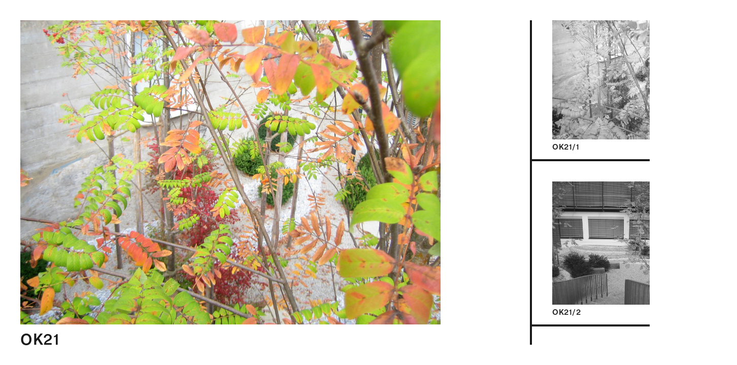

--- FILE ---
content_type: text/html; charset=UTF-8
request_url: http://ok-landschaft.de/project/ok21/
body_size: 878
content:
<!DOCTYPE html>
<html lang="de">

<head>
<meta charset="UTF-8">
<meta name="viewport" content="width=device-width, initial-scale=1.0">
<title>OK Landschaft &nbsp; Chirurgische Klinik München</title>
<link rel="stylesheet" href="//webfonts3.radimpesko.com/RP-W-8107d250-8ce9-47cc-9631-e67252b15b9e">
<link rel="stylesheet" href="/media/styles.css?date=20230831">
<link rel="shortcut icon" href="/favicon.ico">
<link rel="apple-touch-icon-precomposed" href="/apple-touch-icon.png">
<script src="/media/jquery.js"></script>
<script src="/media/screensaver-projekte.js"></script>
<script>
$(document).bind('keydown', function(e) {
if (e.keyCode == 37)
window.open("/project/ok22/","_self");
else if (e.keyCode == 39)
window.open("/project/ok20/","_self");;
});
</script>
<!--[if lt IE 9]>
<script src="/media/html5.js"></script>
<![endif]-->
</head>

<body>

<section id="start-left">
<div id="start-inner-left">
<a href="/project/ok22/" id="prevlink"></a><a href="/project/ok20/" id="nextlink"></a><img src="https://www.ok-landschaft.de/ok-projekte/ok_landschaft_kicherer_220_01.1.jpg" alt="Chirurgische Klinik München" /><br />
<a href="/about/" id="oklink">OK21</a>
</div><!-- /start-inner-left -->
</section><!-- /start-left -->

<section id="start-right">
<div id="start-inner-right">
<a href="/project/ok21/info/">
<div class="first">
<em></em><img src="https://www.ok-landschaft.de/ok-projekte/_mittel/ok_landschaft_kicherer_220_01.1.jpg" alt="" class="" /><br />
OK21/1
</div>
<div class="">
<em></em><img src="https://www.ok-landschaft.de/ok-projekte/_mittel/ok_landschaft_kicherer_220_02.1.jpg" alt="" class="" /><br />
OK21/2
</div>
<div class="">
<em></em><img src="https://www.ok-landschaft.de/ok-projekte/_mittel/ok_landschaft_kicherer_220_03.1.jpg" alt="" class="" /><br />
OK21/3
</div>
<div class="">
<em></em><img src="https://www.ok-landschaft.de/ok-projekte/_mittel/ok_landschaft_kicherer_220_04.1.jpg" alt="" class="hochformat" /><br />
OK21/4
</div>
<div class="">
<em></em><img src="https://www.ok-landschaft.de/ok-projekte/_mittel/ok_landschaft_kicherer_220_05.jpg" alt="" class="" /><br />
OK21/5
</div>
<div class="">
<em></em><img src="https://www.ok-landschaft.de/ok-projekte/_mittel/ok_landschaft_kicherer_220_06.1.jpg" alt="" class="hochformat" /><br />
OK21/6
</div>
<div class="">
<em></em><img src="https://www.ok-landschaft.de/ok-projekte/_mittel/ok_landschaft_kicherer_220_07.1.jpg" alt="" class="" /><br />
OK21/7
</div>
<div class="">
<em></em><img src="https://www.ok-landschaft.de/ok-projekte/_mittel/ok_landschaft_kicherer_220_08.1.jpg" alt="" class="" /><br />
OK21/8
</div>
<div class="last">
<em></em><img src="https://www.ok-landschaft.de/ok-projekte/_mittel/ok_landschaft_kicherer_220_09.1.jpg" alt="" class="" /><br />
OK21/9
</div>

</a>
</div><!-- /start-inner-right -->
</section><!-- /start-right -->

<section id="nodisplay">
<img src="https://www.ok-landschaft.de/ok-projekte/ok_landschaft_kicherer_303_03.jpg" alt="" />
</section><!-- /nodisplay -->
</body>
</html>

--- FILE ---
content_type: text/css; charset=utf-8
request_url: http://webfonts3.radimpesko.com/RP-W-8107d250-8ce9-47cc-9631-e67252b15b9e
body_size: 757
content:

/*

RP Digital Type Foundry
Subscription Service


Font Project: ok-landschaft.de

Licensee:     Andreas Kicherer
Styles:       F Grotesk Demi
Domains:      ok-landschaft.de


Installation:
https://new.radimpesko.com/RP-W-8107d250-8ce9-47cc-9631-e67252b15b9e/instructions

EULA:
https://new.radimpesko.com/licensing/web-license-subscription


The fonts and font delivery service used on this website are provided via
RP Digital Type Foundry, and are subject to the End User License Agreement
entered into by the website owner. All other parties are explicitly
restricted from using, in any manner, the font delivery service or the
licensed fonts.

The RP Digital Type Foundry Font Software is protected under domestic and
international copyright law. Modifying, decomposing, reverse engineering or
otherwise copying of RP Digital Type Foundry Font Software is illegal.

© 2016–2025 RP Digital Type Foundry

mail@radimpesko.com
radimpesko.com

*/
@font-face {
  font-family: "F Grotesk";
  font-style:   normal;
  font-weight:  700;
  font-stretch: normal;
  font-display: auto;
  src:          url('https://d32riwu7ppww35.cloudfront.net/RP-W-8107d250-8ce9-47cc-9631-e67252b15b9e/a3a6c880-4033-4357-b359-c8ee9dac7d37.woff2?signature=afbcff2719870ca29596c79e4030a2b8529730af') format('woff2'),
                url('https://d32riwu7ppww35.cloudfront.net/RP-W-8107d250-8ce9-47cc-9631-e67252b15b9e/a3a6c880-4033-4357-b359-c8ee9dac7d37.woff?signature=afbcff2719870ca29596c79e4030a2b8529730af') format('woff'),
                url('https://d32riwu7ppww35.cloudfront.net/RP-W-8107d250-8ce9-47cc-9631-e67252b15b9e/a3a6c880-4033-4357-b359-c8ee9dac7d37.eot?signature=afbcff2719870ca29596c79e4030a2b8529730af') format('embedded-opentype');
}


--- FILE ---
content_type: text/css
request_url: http://ok-landschaft.de/media/styles.css?date=20230831
body_size: 3046
content:
/*
-----------------------------------------------
		www.ok-landschaft.de
	 by www.kuchenbeiser.de
	  & www.lichtsignale.de
----------------------------------------------- */


/*		R E S E T
----------------------------------------------- */

html, body, div, span, object, iframe,
h1, h2, h3, h4, h5, h6, p, blockquote, pre,
abbr, address, cite, code,
del, dfn, em, img, ins, kbd, q, samp,
small, strong, sub, sup, var,
b, i,
dl, dt, dd, ol, ul, li,
fieldset, form, label, legend,
table, caption, tbody, tfoot, thead, tr, th, td,
article, aside, canvas, details, figcaption, figure, 
footer, header, hgroup, menu, nav, section, summary,
time, mark, audio, video {
		margin: 0;
	    padding: 0;
	    border: 0;
	    outline: 0;
	    font-size: 100%;
	    vertical-align: baseline;
	    background: transparent;
	    -webkit-text-size-adjust: 100%;
	    font-variant-ligatures: none;
}

html {
		height: 100%;
		-ms-text-size-adjust: none;
		-webkit-text-size-adjust: none;
}

article, aside, details, figcaption, figure,
footer, header, hgroup, menu, nav, section { 
	    display: block;
}

blockquote, q {
	    quotes: none;
}

blockquote:before, blockquote:after,
q:before, q:after {
	    content: "";
	    content: none;
}

a {
	    margin: 0;
	    padding: 0;
	    font-size: 100%;
	    vertical-align: baseline;
	    background: transparent;
}

table {
	    border-collapse: collapse;
	    border-spacing: 0;
}

input, select {
	    vertical-align: middle;
}

nav ul {
		list-style: none;
}

h1 {
		font-weight: normal;
		text-transform: uppercase;
}

h2 {
		font-weight: normal;
}


/*		B A S I C S
----------------------------------------------- */

body {
		color: #191919;
		background: #fff;
		font-family: "F Grotesk", "Helvetica Neue", Helvetica, Arial, sans-serif;
		font-style: normal;
		font-weight: 700;
		font-stretch: normal;
		font-size: 15px;
		line-height: 20px;
		letter-spacing: 0.04em;
		text-align: left;
		overflow: hidden;
		font-weight: normal;
		font-style: normal;
		font-stretch: normal;
}

a:link, a:visited {
		color: #191919;
		text-decoration: none;
}

a:hover, a:active {
		color: #00c107;
}

#nodisplay {
		display: none;
}

#greetings {
		width: 100%;
		height: 100%;
		background: #fff;
		position: fixed;
		left: 0;
		top: 0;
		text-align: center;
		z-index: 20;
}

#greetings em {
		display: inline-block;
		vertical-align: middle;
		width: 0;
		height: 100%;
}

#greetings img {
		width: 80%;
		height: auto;
		display: inline-block;
		vertical-align: middle;
		margin-bottom: 20px;
}


/*		S T A R T
----------------------------------------------- */

#oklink {
		position: relative;
		z-index: 10;
}

#start-left {
		position: absolute;
		left: 40px;
		top: 40px;
		width: 70%;
		width: calc(85% - 126px);
		height: 100%;
		height: calc(100% - 120px);
}

#start-inner-left {
		width: auto;
		height: 100%;
		position: relative;
		font-size: 30px;
}

#start-left img {
		max-width: 100%;
		max-height: 100%;
		width: auto;
		height: auto;
		margin-bottom: 20px;
}

#start-inner-left #prevlink {
		width: 50%;
		height: 100%;
		display: block;
		z-index: 5;
		position: absolute;
		left: 0;
		top: 0;
		cursor: w-resize;
		cursor: url("prev.ico"), auto !important;
}

#start-inner-left #nextlink {
		width: 50%;
		height: 100%;
		display: block;
		z-index: 5;
		position: absolute;
		left: 50%;
		top: 0;
		cursor: e-resize;
		cursor: url("next.ico"), auto !important;
}

#start-right {
		position: absolute;
		left: 85%;
		left: calc(85% - 44px);
		top: 40px;
		width: 35%;
		width: calc(35% - 40px);
		height: 100%;
		height: calc(100% - 80px);
		overflow: hidden;
}

#start-inner-right {
		width: auto;
		min-height: 100%;
		position: relative;
		border-left: 4px solid #191919;
}

#start-inner-right div {
		padding: 0 40px 14px 40px;
		margin-bottom: 40px;
		border-bottom: 4px solid #191919;
}

#start-inner-right div.last {
		margin-bottom: 0;
		border-bottom: none;
		padding-bottom: 0;
}

#start-right img {
		width: 100%;
		height: auto;
}

#start-right img.hochformat {
		width: 70%;
		height: auto;
}

#start-right a:link img, #start-right a:visited img {
		-webkit-filter: grayscale(100%);
		-moz-filter: grayscale(100%);
		-ms-filter: grayscale(100%);
		-o-filter: grayscale(100%);
		filter: grayscale(100%);
}

#start-right a:hover img, #start-right a:active img {
		-webkit-filter: grayscale(0%);
		-moz-filter: grayscale(0%);
		-ms-filter: grayscale(0%);
		-o-filter: grayscale(0%);
		filter: grayscale(0%);
}


/*		B I L D
----------------------------------------------- */

#bild-left {
		position: absolute;
		left: -60%;
		top: 40px;
		width: 75%;
		height: 100%;
		height: calc(100% - 80px);
		overflow: hidden;
}

#bild-inner-left {
		width: auto;
		height: 100%;
		position: relative;
}

#bild-left img {
		position: absolute;
		right: 0;
		max-width: 100%;
		max-height: 100%;
		max-height: calc(100% - 80px);
		width: auto;
		height: auto;
}

#bild-left a:link img, #text-left a:visited img {
		-webkit-filter: grayscale(100%);
		-moz-filter: grayscale(100%);
		-ms-filter: grayscale(100%);
		-o-filter: grayscale(100%);
		filter: grayscale(100%);
}

#bild-left a:hover img, #text-left a:active img {
		-webkit-filter: grayscale(0%);
		-moz-filter: grayscale(0%);
		-ms-filter: grayscale(0%);
		-o-filter: grayscale(0%);
		filter: grayscale(0%);
}

#bild-center {
		position: absolute;
		left: 15%;
		left: calc(15% + 40px);
		top: 40px;
		width: 70%;
		width: calc(70% - 80px);
		height: 100%;
		height: calc(100% - 80px);
		overflow: scroll;
}

#bild-inner-center {
		width: auto;
		min-height: 100%;
		position: relative;
		border-left: 4px solid #191919;
		border-right: 4px solid #191919;
}

#bild-inner-center div {
		padding: 0 40px 40px 40px;
		margin-bottom: 40px;
		border-bottom: 4px solid #191919;
		font-size: 30px;
}

#bild-inner-center div.last {
		margin-bottom: 0;
		border-bottom: none;
		padding-bottom: 14px;
}

#bild-center img {
		width: 100%;
		height: auto;
		margin-bottom: 20px;
}

#bild-center img.hochformat {
		width: 70%;
		height: auto;
}

#bild-right {
		position: absolute;
		left: 85%;
		top: 40px;
		width: 50%;
		height: 100%;
		height: calc(100% - 80px);
		overflow: hidden;
}

#bild-inner-right {
		width: auto;
		min-height: 100%;
		position: relative;
}

#bild-right h2 {
		margin-bottom: 20px;
}

#bild-right p {
		width: 70%;
}



/*		T E X T
----------------------------------------------- */

#text-left {
		position: absolute;
		left: -60%;
		top: 40px;
		width: 75%;
		height: 100%;
		height: calc(100% - 80px);
		overflow: hidden;
}

#text-inner-left {
		width: auto;
		height: 100%;
		position: relative;
}

#text-left img {
		position: absolute;
		right: 0;
		max-width: 100%;
		max-height: 100%;
		max-height: calc(100% - 80px);
		width: auto;
		height: auto;
}

#text-left a:link img, #text-left a:visited img {
		-webkit-filter: grayscale(100%);
		-moz-filter: grayscale(100%);
		-ms-filter: grayscale(100%);
		-o-filter: grayscale(100%);
		filter: grayscale(100%);
}

#text-left a:hover img, #text-left a:active img {
		-webkit-filter: grayscale(0%);
		-moz-filter: grayscale(0%);
		-ms-filter: grayscale(0%);
		-o-filter: grayscale(0%);
		filter: grayscale(0%);
}

#text-center {
		position: absolute;
		left: 15%;
		left: calc(15% + 40px);
		top: 40px;
		width: 35%;
		width: calc(35% - 40px);
		height: 100%;
		height: calc(100% - 80px);
		overflow: scroll;
}

#text-inner-center {
		width: auto;
		min-height: 100%;
		position: relative;
		border-left: 4px solid #191919;
		border-right: 4px solid #191919;
}

#text-inner-center div {
		padding: 0 40px 14px 40px;
		margin-bottom: 40px;
		border-bottom: 4px solid #191919;
}

#text-inner-center div.last {
		margin-bottom: 0;
		border-bottom: none;
		padding-bottom: 0;
}

#text-center img {
		width: 100%;
		height: auto;
}

#text-center img.hochformat {
		width: 70%;
		height: auto;
}

#text-right {
		position: absolute;
		right: 0;
		top: 40px;
		width: 50%;
		height: 100%;
		height: calc(100% - 80px);
		overflow: scroll;
}

#text-inner-right {
		width: auto;
		padding-left: 40px;
		margin-right: 40px;
		min-height: 100%;
		position: relative;
}

#text-right h1 {
		float: right;
}

#text-right h2 {
		margin-bottom: 20px;
}

#text-right p {
		width: 70%;
}


/*		A B O U T
----------------------------------------------- */

#about-left {
		position: absolute;
		left: 0;
		top: 40px;
		width: 50%;
		height: 100%;
		height: calc(100% - 80px);
		overflow: scroll;
}

#about-inner-left {
		width: auto;
		min-height: 100%;
		margin: 0 0 0 40px;
		border-right: 4px solid #191919;
}

#about-left h1 {
		width: 30%;
		float: left;
}

#about-left p {
		width: auto;
		margin-left: 30%;
		margin-right: 40px;
}

#projlist {
		margin-top: 18px;
		padding-top: 18px;
		border-top: 4px solid #191919;
}


#about-left table {
		width: 100%;
		font-variant-numeric: tabular-nums;
		-moz-font-feature-settings: "tnum";
		-webkit-font-feature-settings: "tnum";
		font-feature-settings: "tnum";
}

#about-left tr:hover {
		cursor: pointer;
		color: #00c107;
}

.tn {
		width: 15%;
}

.ty {
		width: 15%;
}

.tt {
		width: auto;
		padding-right: 40px;		
}

#about-right {
		position: absolute;
		right: 0;
		top: 40px;
		width: 50%;
		height: 100%;
		height: calc(100% - 80px);
		overflow: scroll;
}

#about-inner-right {
		width: auto;
		min-height: 100%;
		margin: 0 0 0 40px;
}

#about-right a {
		display: block;
		float: left;
		margin: 0 40px 40px 0;
		width: 120px;
		height: 120px;
}

#about-right em {
		width: 0;
		height: 120px;
		display: inline-block;
		vertical-align: bottom;
}

#about-right strong {
		padding-top: 4px;
}

#about-right img {
		max-width: 100%;
		max-height: 100%;
		width: auto;
		height: auto;
		display: inline-block;
		vertical-align: bottom;
}

#about-right a:link img, #about-right a:visited img {
		-webkit-filter: grayscale(100%);
		-moz-filter: grayscale(100%);
		-ms-filter: grayscale(100%);
		-o-filter: grayscale(100%);
		filter: grayscale(100%);
}

#about-right a:hover img, #about-right a:active img {
		-webkit-filter: grayscale(0%);
		-moz-filter: grayscale(0%);
		-ms-filter: grayscale(0%);
		-o-filter: grayscale(0%);
		filter: grayscale(0%);
}

#about-right a:link strong, #about-right a:visited strong {
		font-weight: normal;
		display: none;
}

#about-right a:hover strong, #about-right a:active strong {
		display: block;
}


/*		A D A P T I V E
----------------------------------------------- */


@media screen and (min-width: 1700px) {

body {
		font-size: 19px;
		line-height: 25px;
}

#start-left {
		position: absolute;
		left: 50px;
		top: 50px;
		width: 75%;
		height: 100%;
		height: calc(100% - 150px);
}

#start-inner-left {
		font-size: 35px;
}

#start-left img {
		margin-bottom: 25px;
}

#start-right {
		left: calc(85% - 54px);
		top: 50px;
		width: calc(35% - 50px);
		height: calc(100% - 100px);
}

#start-inner-right div {
		padding: 0 50px 19px 50px;
		margin-bottom: 50px;
}

#bild-left {
		top: 50px;
		height: calc(100% - 100px);
		padding-right: 50px;
}

#bild-center {
		left: calc(15% + 50px);
		top: 50px;
		width: calc(70% - 100px);
		height: calc(100% - 100px);
}

#bild-inner-center div {
		padding: 0 50px 50px 50px;
		margin-bottom: 50px;
		font-size: 35px;
}

#bild-inner-center div.last {
		padding-bottom: 19px;
}

#bild-center img {
		margin-bottom: 25px;
}

#bild-right {
		top: 50px;
		height: calc(100% - 100px);
}

#bild-right h2 {
		margin-bottom: 25px;
}

#text-left {
		top: 50px;
		height: calc(100% - 100px);
		padding-right: 50px;
}

#text-center {
		left: calc(15% + 50px);
		top: 50px;
		width: calc(35% - 50px);
		height: calc(100% - 100px);
}

#text-inner-center div {
		padding: 0 50px 19px 50px;
		margin-bottom: 50px;
}

#text-right {
		top: 50px;
		height: calc(100% - 100px);
}

#text-inner-right {
		padding-left: 50px;
		margin-right: 50px;
}

#text-right h2 {
		margin-bottom: 25px;
}

#about-left {
		top: 50px;
		height: calc(100% - 100px);
}

#about-inner-left {
		margin: 0 0 0 50px;
}

#about-left p {
		margin-right: 50px;
}

#projlist {
		margin-top: 23px;
		padding-top: 23px;
}

.tt {
		padding-right: 50px;		
}

#about-right {
		top: 50px;
		height: calc(100% - 100px);
}

#about-inner-right {
		margin: 0 0 0 50px;
}

#about-right a {
		margin: 0 50px 50px 0;
		width: 150px;
		height: 150px;
}

#about-right em {
		height: 150px;
}

}


@media screen and (max-width: 1200px) {

#text-right h1 {
		float: none;
		margin-bottom: 40px;
}

#text-right p {
		width: 100%;
}

#bild-right p {
		width: 100%;
}

#about-left h1 {
		width: auto;
		float: none;
		margin-bottom: 40px;
}

#about-left p {
		width: auto;
		margin-left: 0;
		margin-right: 40px;
}

#about-right strong {
		padding-top: 2px;
}

}


@media screen and (max-width: 900px) {

#start-left {
		left: 20px;
		top: 20px;
		width: calc(85% - 63px);
		height: calc(100% - 80px);
}

#start-right {
		left: 95%;
		left: calc(95% - 23px);
		top: 20px;
		width: calc(35% - 20px);
		height: calc(100% - 40px);
}

#start-inner-right {
		border-left: 3px solid #191919;
}

#start-inner-right div {
		padding: 0 20px 13px 20px;
		margin-bottom: 20px;
		border-bottom: 3px solid #191919;
}

#bild-left {
		left: -70%;
		top: 20px;
		width: 75%;
		height: calc(100% - 0px);
}

#bild-center {
		left: 5%;
		left: calc(5% + 20px);
		top: 20px;
		width: 90%;
		width: calc(90% - 40px);
		height: calc(100% - 40px);
}

#bild-inner-center {
		border-left: 3px solid #191919;
		border-right: 3px solid #191919;
}

#bild-inner-center div {
		padding: 0 20px 20px 20px;
		margin-bottom: 20px;
		border-bottom: 3px solid #191919;
}

#bild-right {
		left: 95%;
		top: 20px;
		width: 50%;
		height: 100%;
		height: calc(100% - 40px);
		overflow: hidden;
}

#text-left {
		left: -70%;
		top: 20px;
		width: 75%;
		height: calc(100% - 0px);
}

#text-center {
		left: 5%;
		left: calc(5% + 20px);
		top: 20px;
		width: calc(35% - 20px);
		height: calc(100% - 40px);
}

#text-inner-center {
		border-left: 3px solid #191919;
		border-right: 3px solid #191919;
}

#text-inner-center div {
		padding: 0 20px 14px 20px;
		margin-bottom: 20px;
		border-bottom: 3px solid #191919;
}

#text-right {
		top: 20px;
		width: 60%;
		height: calc(100% - 40px);
}

#text-inner-right {
		padding-left: 20px;
		margin-right: 20px;
}

#about-left {
		top: 20px;
		width: 60%;
		height: calc(100% - 40px);
}

#about-inner-left {
		margin: 0 0 0 20px;
		border-right: 3px solid #191919;
}

#about-left p {
		margin-right: 20px;
}

#projlist {
		border-top: 3px solid #191919;
}

.tt {
		padding-right: 20px;
}

#about-right {
		top: 20px;
		width: 40%;
		height: calc(100% - 40px);
}

#about-inner-right {
		margin: 0 0 0 20px;
}

#about-right a {
		margin: 0 20px 20px 0;
		width: 80px;
		height: 80px;
}

#about-right em {
		height: 80px;
}

}


@media screen and (max-width: 700px) {

body {
		overflow: inherit;
}

#start-left {
		width: 100%;
		width: calc(100% - 40px);
		height: auto;
		position: inherit;
		left: inherit;
		top: inherit;
		margin: 20px 20px 20px 20px;
}

#start-left img {
		max-height: 70%;
}

#start-right {
		position: inherit;
		left: inherit;
		top: inherit;
		width: 100%;
		width: calc(100% - 40px);
		height: 200px;
		overflow: hidden;
		margin: 0 20px 20px 20px;
		white-space: nowrap;
}

#start-inner-right {
		border-left: none;
		border-top: 3px solid #191919;
		overflow: hidden;
		width: auto;
}

#start-inner-right div {
		width: 100px;
		height: 100px;
		vertical-align: bottom;
		display: inline-block;
		padding: 20px 20px 16px 15px;
		margin-bottom: 0;
		border-right: 3px solid #191919;
		border-bottom: none;
}

#start-inner-right em {
		width: 0;
		height: 100px;
		display: inline-block;
		vertical-align: bottom;
}

#start-inner-right div.first {
		padding-left: 0;
}

#start-inner-right div.last {
		padding-bottom: 16px;
}

#bild-left {
		position: inherit;
		left: inherit;
		top: inherit;
		width: 100%;
		width: calc(100% - 40px);
		height: inherit;
		overflow: hidden;
		padding-right: 0;
		margin: 0 20px 20px 20px;
		border-bottom: 3px solid #191919;
		padding-bottom: 16px;
}

#bild-inner-left img {
		position: relative;
		right: inherit;
		width: 100%;
		height: auto;
		margin-top: -60%;
}

#bild-center {
		position: inherit;
		left: inherit;
		top: inherit;
		width: 100%;
		height: auto;
		overflow: inherit;
		margin-top: 20px;
}

#bild-inner-center {
		min-height: inherit;
		border-left: none;
		border-right: none;
}

#bild-inner-center div {
		margin: 0 20px 20px 20px;
		padding: 0 0 20px 0;
		margin-bottom: 20px;
		border-bottom: 3px solid #191919;
		font-size: 30px;
}

#bild-right {
		position: inherit;
		left: inherit;
		top: inherit;
		width: 100%;
		width: calc(100% - 40px);
		height: 200px;
		overflow: hidden;
		margin: 6px 20px 20px 20px;
		padding: 20px 0;
		border-top: 3px solid #191919;
}

#text-left {
		position: inherit;
		left: inherit;
		top: inherit;
		width: 100%;
		width: calc(100% - 40px);
		height: inherit;
		overflow: hidden;
		padding-right: 0;
		margin: 0 20px 20px 20px;
		border-bottom: 3px solid #191919;
		padding-bottom: 16px;
}

#text-inner-left img {
		position: relative;
		right: inherit;
		width: 100%;
		height: auto;
		margin-top: -60%;
}

#text-right {
		position: inherit;
		right: inherit;
		top: inherit;
		width: 100%;
		width: calc(100% - 20px);
		height: inherit;
		overflow: inherit;
}

#text-inner-right {
		width: auto;
		padding-left: 20px;
		margin-right: 0;
		margin-top: 20px;
		min-height: inherit;
		position: inherit;
}

#text-center {
		position: inherit;
		left: inherit;
		top: inherit;
		width: 100%;
		width: calc(100% - 40px);
		height: 200px;
		overflow: hidden;
		margin: 20px 20px 20px 20px;
		white-space: nowrap;
}

#text-inner-center {
		border-left: none;
		border-top: 3px solid #191919;
		overflow: hidden;
		width: 100%;
}

#text-inner-center div {
		width: 100px;
		height: 100px;
		vertical-align: bottom;
		display: inline-block;
		padding: 20px 20px 16px 15px;
		margin-bottom: 0;
		border-right: 3px solid #191919;
		border-bottom: none;
}

#text-inner-center div em {
		width: 0;
		height: 100px;
		display: inline-block;
		vertical-align: bottom;
}

#text-inner-center div.first {
		padding-left: 0;
}

#text-inner-center div.last {
		padding-bottom: 16px;
		border-right: none !important;
}

#about-left {
		position: inherit;
		left: inherit;
		top: inherit;
		width: 100%;
		height: inherit;
		overflow: inherit;
}

#about-inner-left {
		width: auto;
		min-height: inherit;
		margin: 20px 20px 20px 20px;
		padding-bottom: 20px;
		border-bottom: 3px solid #191919;
		border-right: none;
}

.tn {
		padding-right: 20px;
}

.ty {
		padding-right: 20px;
}

.tt {
		padding-right: 0;		
}

#about-right {
		position: inherit;
		right: inherit;
		top: inherit;
		width: 100%;
		height: inherit;
		overflow: inherit;
}

#about-right:after {
    content: ".";
    clear: both;
    display: block;
    visibility: hidden;
    height: 0px;
}

#about-right a {
		margin: 0 20px 40px 0;
}

#about-right a:link strong, #about-right a:visited strong {
		display: inline-block;
}

}

--- FILE ---
content_type: text/javascript
request_url: http://ok-landschaft.de/media/screensaver-projekte.js
body_size: 336
content:
/**
 * Created by mahieke on 08.06.16.
 */

var TIME = 30;
var speed = 500;

$(window).ready(function () {
    var $OKL = $('<div id="greetings"><em></em><img src="/media/ok-landschaft.gif" alt="" /></div>');

    var timeOut = setTimeout(function () {
        $('dl').fadeOut(0);
        $('body').append($OKL);
        $('footer').fadeOut(0);
    }, 30000);

    $('body').mousemove(function () {
        clearTimeout(timeOut);
        $('dl').fadeIn(speed);
        $('footer').fadeIn(speed);
        $OKL.fadeOut(speed);

        timeOut = setTimeout(function () {
            $('dl').fadeOut(speed);
            $('footer').fadeOut(speed);
            $OKL.fadeIn(speed);
        }, TIME*500)
    })
});


